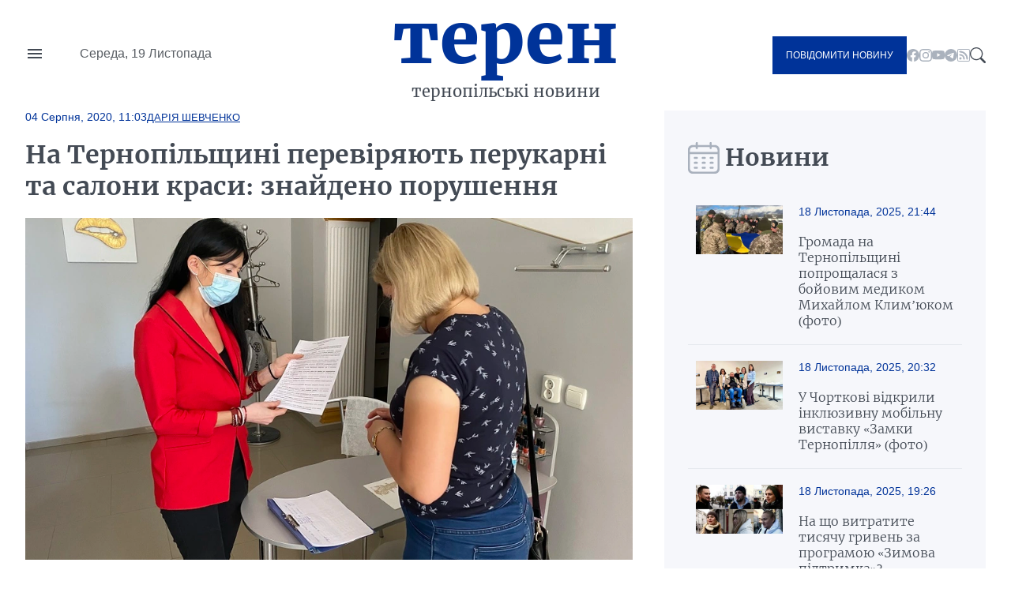

--- FILE ---
content_type: text/html; charset=UTF-8
request_url: https://teren.in.ua/news/na-ternopilshhyni-pereviryayut-perukarni-ta-salony-krasy-znajdeno-porushennya_301580.html
body_size: 15644
content:
<!DOCTYPE html>
<html lang="uk">
<head>
    <meta charset="UTF-8">
    <meta http-equiv="X-UA-Compatible" content="IE=edge">
    <meta name="viewport" content="width=device-width, initial-scale=1.0">

    <title>На Тернопільщині перевіряють перукарні та салони краси: знайдено порушення — Терен</title>
<meta name="description" content="">
<link rel="canonical" href="https://teren.in.ua/news/na-ternopilshhyni-pereviryayut-perukarni-ta-salony-krasy-znajdeno-porushennya_301580.html" />
<link rel="amphtml" href="https://teren.in.ua/amp/na-ternopilshhyni-pereviryayut-perukarni-ta-salony-krasy-znajdeno-porushennya_301580.html" />
<meta name="generator" content="chaker's News Engine (ova.in.ua)" />
<meta property="og:title" content="На Тернопільщині перевіряють перукарні та салони краси: знайдено порушення" />
<meta property="og:type" content="article" />
<meta property="og:url" content="https://teren.in.ua/news/na-ternopilshhyni-pereviryayut-perukarni-ta-salony-krasy-znajdeno-porushennya_301580.html" />
<meta property="og:image" content="https://teren.in.ua/uploads/media/e3/8f/e38ff980d184881eea6448c7cb99dda6_orig.jpg" />
<meta property="og:description" content="&nbsp;" />
<meta property="og:locale" content="uk_UA" />
<meta property="og:site_name" content="Терен" />

    <script type="application/ld+json">{"@context":"https:\/\/schema.org","@type":"NewsArticle","name":"На Тернопільщині перевіряють перукарні та салони краси: знайдено порушення","headline":"На Тернопільщині перевіряють перукарні та салони краси: знайдено порушення","mainEntityOfPage":{"@type":"WebPage","url":"\/news\/na-ternopilshhyni-pereviryayut-perukarni-ta-salony-krasy-znajdeno-porushennya_301580.html"},"image":{"@type":"ImageObject","url":"https:\/\/teren.in.ua\/uploads\/media\/e3\/8f\/e38ff980d184881eea6448c7cb99dda6_orig.jpg","width":1024,"height":768},"author":{"@type":"Person","name":"Дарія Шевченко","memberOf":{"@type":"NewsMediaOrganization","name":"Терен","logo":"https:\/\/teren.in.ua\/tpl\/images\/logo.png","diversityPolicy":{"@type":"WebPage","url":"https:\/\/teren.in.ua\/page\/redakcijna-politika\/"},"ethicsPolicy":{"@type":"WebPage","url":"https:\/\/teren.in.ua\/page\/redakcijna-politika\/"},"unnamedSourcesPolicy":{"@type":"WebPage","url":"https:\/\/teren.in.ua\/page\/redakcijna-politika\/"},"address":{"@type":"PostalAddress","addressCountry":"UA","addressRegion":"Lviv region","email":"admin@teren.in.ua"}},"url":"https:\/\/teren.in.ua\/","jobTitle":"Журналістка"},"datePublished":"2020-08-04 11:03:32","dateModified":"2025-11-16T13:00:05+02:00","publisher":{"@type":"NewsMediaOrganization","name":"Терен","logo":"https:\/\/teren.in.ua\/tpl\/images\/logo.png","diversityPolicy":{"@type":"WebPage","url":"https:\/\/teren.in.ua\/page\/redakcijna-politika\/"},"ethicsPolicy":{"@type":"WebPage","url":"https:\/\/teren.in.ua\/page\/redakcijna-politika\/"},"unnamedSourcesPolicy":{"@type":"WebPage","url":"https:\/\/teren.in.ua\/page\/redakcijna-politika\/"},"address":{"@type":"PostalAddress","addressCountry":"UA","addressRegion":"Lviv region","email":"admin@teren.in.ua"}}}</script>
    <link rel="apple-touch-icon" sizes="76x76" href="/tpl/images/icons/apple-touch-icon.png">
    <link rel="icon" type="image/png" sizes="32x32" href="/tpl/images/icons/favicon-32x32.png">
    <link rel="icon" type="image/png" sizes="16x16" href="/tpl/images/icons/favicon-16x16.png">
    <link rel="manifest" href="/tpl/images/icons/site.webmanifest">
    <link rel="mask-icon" href="/tpl/images/icons/safari-pinned-tab.svg" color="#5bbad5">
    <link rel="shortcut icon" href="/tpl/images/icons/favicon.ico?v=teren">
    <meta name="msapplication-TileColor" content="#da532c">
    <meta name="msapplication-config" content="/tpl/images/icons/browserconfig.xml">
    <meta name="theme-color" content="#ffffff">


    
<script>
            document.addEventListener('DOMContentLoaded', () => {
                setTimeout(initGTM, 3500);
            });
            document.addEventListener('scroll', initGTMOnEvent);
            document.addEventListener('mousemove', initGTMOnEvent);
            document.addEventListener('touchstart', initGTMOnEvent);
            function initGTMOnEvent(event) {
                initGTM();
                event.currentTarget.removeEventListener(event.type, initGTMOnEvent); // remove the event listener that got triggered
            }
            function gtag(){dataLayer.push(arguments);}
            function initGTM() {
                if (window.gtmDidInit) {
                    return false;
                }
                window.gtmDidInit = true; // flag to ensure script does not get added to DOM more than once.
                const script = document.createElement('script');
                script.type = 'text/javascript';
                script.async = true;
                script.onload = () => {
                    gtag('js', new Date());
                    gtag('config', 'G-05GQ2QHZTS');
                }; // this part ensures PageViews is always tracked
                script.src = 'https://www.googletagmanager.com/gtag/js?id=G-05GQ2QHZTS';
                document.head.appendChild(script);
            }
        </script>
    

    
    
                
    <link rel="preconnect" href="https://fonts.googleapis.com/" />
    <link rel="preconnect" href="https://fonts.gstatic.com/" />
    <link rel="preconnect" href="https://fonts.gstatic.com/" crossorigin />
                <style>
                @font-face{font-display:swap;font-family:Merriweather;font-style:normal;font-weight:300;src:url(/tpl/duncan/dist/fonts/vendor/@fontsource/merriweather/files/merriweather-cyrillic-300-normal.woff2?89a6218d70e91fd739514c7cab06392d) format("woff2"),url(/tpl/duncan/dist/fonts/vendor/@fontsource/merriweather/files/merriweather-cyrillic-300-normal.woff?762b4b49a623152b0b8569169d99f743) format("woff")}
@font-face{font-display:swap;font-family:Merriweather;font-style:italic;font-weight:300;src:url(/tpl/duncan/dist/fonts/vendor/@fontsource/merriweather/files/merriweather-cyrillic-300-italic.woff2?2bef72dbaebc87b27fabb33ecd2da2c3) format("woff2"),url(/tpl/duncan/dist/fonts/vendor/@fontsource/merriweather/files/merriweather-cyrillic-300-italic.woff?0fd56132f985548a4782b802c735f2e2) format("woff")}
@font-face{font-display:swap;font-family:Merriweather;font-style:normal;font-weight:400;src:url(/tpl/duncan/dist/fonts/vendor/@fontsource/merriweather/files/merriweather-cyrillic-400-normal.woff2?fde0b55efc50742fb57fbebbb11c572f) format("woff2"),url(/tpl/duncan/dist/fonts/vendor/@fontsource/merriweather/files/merriweather-cyrillic-400-normal.woff?dea686775dd7eb521743e41240e3c23e) format("woff")}
@font-face{font-display:swap;font-family:Merriweather;font-style:italic;font-weight:400;src:url(/tpl/duncan/dist/fonts/vendor/@fontsource/merriweather/files/merriweather-cyrillic-400-italic.woff2?257bb73fd3be53929f4e406c6d35cddd) format("woff2"),url(/tpl/duncan/dist/fonts/vendor/@fontsource/merriweather/files/merriweather-cyrillic-400-italic.woff?aa8130713445c92761f6ddfa6ffcec24) format("woff")}
@font-face{font-display:swap;font-family:Merriweather;font-style:normal;font-weight:700;src:url(/tpl/duncan/dist/fonts/vendor/@fontsource/merriweather/files/merriweather-cyrillic-700-normal.woff2?ac43a680815dbe80c2a43096ae30e43b) format("woff2"),url(/tpl/duncan/dist/fonts/vendor/@fontsource/merriweather/files/merriweather-cyrillic-700-normal.woff?7aea1fbf52c227e355425697008b5166) format("woff")}
@font-face{font-display:swap;font-family:Merriweather;font-style:italic;font-weight:700;src:url(/tpl/duncan/dist/fonts/vendor/@fontsource/merriweather/files/merriweather-cyrillic-700-italic.woff2?cef4bcea8935180be92ff6d356212d0b) format("woff2"),url(/tpl/duncan/dist/fonts/vendor/@fontsource/merriweather/files/merriweather-cyrillic-700-italic.woff?278233a992295fbbaac37cc488b2d0c2) format("woff")}
@font-face{font-display:swap;font-family:Merriweather;font-style:normal;font-weight:900;src:url(/tpl/duncan/dist/fonts/vendor/@fontsource/merriweather/files/merriweather-cyrillic-900-normal.woff2?c7ac02a1c03028a6c9f676b8459ccb1f) format("woff2"),url(/tpl/duncan/dist/fonts/vendor/@fontsource/merriweather/files/merriweather-cyrillic-900-normal.woff?47d442c089ef6fa414a161432bb7bc77) format("woff")}
@font-face{font-display:swap;font-family:Merriweather;font-style:italic;font-weight:900;src:url(/tpl/duncan/dist/fonts/vendor/@fontsource/merriweather/files/merriweather-cyrillic-900-italic.woff2?100fa44d312e8d4494bc34facfadf277) format("woff2"),url(/tpl/duncan/dist/fonts/vendor/@fontsource/merriweather/files/merriweather-cyrillic-900-italic.woff?8a601d3f5198caa06839e5f4879b815f) format("woff")}
*{box-sizing:border-box;margin:0;padding:0}body,html{font-family:-apple-system,BlinkMacSystemFont,Segoe UI,Roboto,Oxygen,Ubuntu,Cantarell,Open Sans,Helvetica Neue,sans-serif;font-size:16px;font-weight:400;height:100%}:root{--cyan:#039;--gray:#434a54;--white:#fff;--light:#aab2bd;--black:#000;--yellow:#ffae00;--green:#3ea72d;--darkgreen:#247817;--red:#900;--darkgray:#6a6a6a;--violet:violet;--bg-gray:#f6f7fb;--gap:40px;--border:#e6e9ee;--aside:#656d78;--time:#595e64;--fb:#515eb3;--tw:#6ab8ff;--tg:#389ce9;--social:#f6f7f8}@media (max-width:776px){:root{--gap:20px}}a{color:var(--cyan);text-decoration:underline}.wrapper{margin:auto;width:1400px}@media (max-width:1440px){.wrapper{width:95%}}.mobile{display:none!important}.desktop{display:block!important}@media (max-width:996px){.mobile{display:block!important}.desktop{display:none!important}}.bg-gray{background:var(--bg-gray)}::-moz-placeholder{font-family:inherit!important;font-size:14px}::placeholder{font-family:inherit!important;font-size:14px}#header{align-items:center;display:grid;grid-template-columns:1fr auto 1fr;min-height:140px}@media (max-width:996px){#header{min-height:100px}}#header-left{display:grid;gap:45px;grid-template-columns:24px 1fr}#nav-button{background-image:url("data:image/svg+xml;charset=utf-8,%3Csvg xmlns='http://www.w3.org/2000/svg' viewBox='0 0 24 24' fill='%23434a54'%3E%3Cpath d='M0 0h24v24H0z' fill='none'/%3E%3Cpath d='M3 18h18v-2H3v2zm0-5h18v-2H3v2zm0-7v2h18V6H3z'/%3E%3C/svg%3E");background-repeat:no-repeat;background-size:cover;height:24px;margin-top:-4px;width:24px}#header-left time{color:var(--time);display:block;line-height:1;white-space:nowrap}#logo{color:var(--cyan);font-family:Merriweather,serif;font-size:90px;font-weight:900;text-align:center;text-transform:lowercase}@media (max-width:996px){#logo{font-size:40px;line-height:.4}}#logo a{color:var(--cyan);display:block;line-height:1;margin:-10px 0 10px;text-decoration:none}#logo span{color:var(--gray);display:block;font-size:20px;font-weight:400}@media (max-width:996px){#logo span{font-size:14px}}#header-right{align-items:center;display:flex;gap:24px;justify-content:flex-end}.send-post{background:var(--cyan);color:var(--white)!important;display:inline-block!important;font-size:12px;padding:17px!important;text-decoration:none;text-transform:uppercase}@media (max-width:996px){.send-post{align-items:center;display:flex;height:50px;justify-content:center;padding:0;position:relative;width:50px}.send-post span{display:none}.send-post:before{background:url("[data-uri]");content:"";display:block;height:25px;left:calc(50% - 14px);position:absolute;top:calc(50% - 12px);width:28px}}#search-button{background-image:url("data:image/svg+xml;charset=utf-8,%3Csvg xmlns='http://www.w3.org/2000/svg' fill='%23434a54' viewBox='0 0 16 16'%3E%3Cpath d='M11.742 10.344a6.5 6.5 0 1 0-1.397 1.398h-.001c.03.04.062.078.098.115l3.85 3.85a1 1 0 0 0 1.415-1.414l-3.85-3.85a1.007 1.007 0 0 0-.115-.1zM12 6.5a5.5 5.5 0 1 1-11 0 5.5 5.5 0 0 1 11 0z'/%3E%3C/svg%3E");display:block;height:20px;width:20px}#nav{background:var(--white);height:100vh;left:-350px;padding:60px 40px;position:fixed;top:0;transform:translateX(0);width:350px;z-index:4}@media (max-width:996px){#nav{height:auto;left:-100%;padding:20px 40px;position:absolute;top:100px;width:100%}}#nav a,#nav li,#nav ul{display:block}#nav a{color:var(--gray);font-family:Merriweather,serif;padding:5px 0;text-decoration:none}#nav a.active{color:var(--cyan)!important}#nav hr{border:none;border-top:1px solid var(--light);margin:10px 0}#nav aside{align-items:center;display:flex;flex-flow:column;gap:20px;justify-content:center;padding:30px 0}#nav aside a[href^=tel]{color:var(--black);font-size:24px;font-weight:700}@media (max-width:400px){#nav aside a[href^=tel]{font-size:18px}}#nav aside a[href^=mailto]{color:var(--cyan);font-size:14px}#nav form{display:block;position:relative}#nav form input[type=search]{border:1px solid transparent;outline:none;padding:10px 25px 10px 10px}#nav form button{background:transparent;border:none;position:absolute;right:5px;top:calc(50% - 10px);z-index:1}#nav form button svg{fill:var(--gray);height:20px;width:20px}@media (max-width:996px){#nav aside .send-post{align-items:center;display:flex;height:auto;justify-content:center;padding:17px!important;position:static;width:auto}#nav aside .send-post span{display:inline-block}#nav aside .send-post:before{display:none}}#send-post{background:var(--white);height:100vh;padding:60px 40px;position:fixed;right:-350px;top:0;transform:translateX(0);width:350px;z-index:4}@media (max-width:996px){#send-post{padding:20px 40px;right:calc(-100% - 80px);top:100px;width:100%}}#send-post form{display:block;margin-top:calc(var(--gap)*2);position:relative}#send-post form input[type=email],#send-post form input[type=text],#send-post form textarea{border:1px solid var(--light);font-family:inherit;font-size:14px;margin:0 0 calc(var(--gap)/2);outline:none;padding:10px 25px 10px 10px;width:100%}#send-post form textarea{height:120px;max-height:300px;min-height:80px;resize:vertical}#send-post form button{background:var(--cyan);border:none;color:var(--white);display:block;font-family:inherit;font-size:12px;outline:none;padding:17px;text-decoration:none;text-transform:uppercase;width:100%}ul.social{display:inline-flex!important;gap:22px}@media (max-width:996px){ul.social{display:none!important}}ul.social li{display:inline-block!important}ul.social li a{display:block;height:16px;text-decoration:none;width:16px}ul.social .facebook{background-image:url("data:image/svg+xml;charset=utf-8,%3Csvg xmlns='http://www.w3.org/2000/svg' fill='%23aab2bd' viewBox='0 0 16 16'%3E%3Cpath d='M16 8.049c0-4.446-3.582-8.05-8-8.05C3.58 0-.002 3.603-.002 8.05c0 4.017 2.926 7.347 6.75 7.951v-5.625h-2.03V8.05H6.75V6.275c0-2.017 1.195-3.131 3.022-3.131.876 0 1.791.157 1.791.157v1.98h-1.009c-.993 0-1.303.621-1.303 1.258v1.51h2.218l-.354 2.326H9.25V16c3.824-.604 6.75-3.934 6.75-7.951z'/%3E%3C/svg%3E")}ul.social .youtube{background-image:url("data:image/svg+xml;charset=utf-8,%3Csvg xmlns='http://www.w3.org/2000/svg' fill='%23aab2bd' viewBox='0 0 16 16'%3E%3Cpath d='M8.051 1.999h.089c.822.003 4.987.033 6.11.335a2.01 2.01 0 0 1 1.415 1.42c.101.38.172.883.22 1.402l.01.104.022.26.008.104c.065.914.073 1.77.074 1.957v.075c-.001.194-.01 1.108-.082 2.06l-.008.105-.009.104c-.05.572-.124 1.14-.235 1.558a2.007 2.007 0 0 1-1.415 1.42c-1.16.312-5.569.334-6.18.335h-.142c-.309 0-1.587-.006-2.927-.052l-.17-.006-.087-.004-.171-.007-.171-.007c-1.11-.049-2.167-.128-2.654-.26a2.007 2.007 0 0 1-1.415-1.419c-.111-.417-.185-.986-.235-1.558L.09 9.82l-.008-.104A31.4 31.4 0 0 1 0 7.68v-.123c.002-.215.01-.958.064-1.778l.007-.103.003-.052.008-.104.022-.26.01-.104c.048-.519.119-1.023.22-1.402a2.007 2.007 0 0 1 1.415-1.42c.487-.13 1.544-.21 2.654-.26l.17-.007.172-.006.086-.003.171-.007A99.788 99.788 0 0 1 7.858 2h.193zM6.4 5.209v4.818l4.157-2.408L6.4 5.209z'/%3E%3C/svg%3E")}ul.social .rss{background-image:url("data:image/svg+xml;charset=utf-8,%3Csvg xmlns='http://www.w3.org/2000/svg' fill='%23aab2bd' viewBox='0 0 16 16'%3E%3Cpath d='M14 1a1 1 0 0 1 1 1v12a1 1 0 0 1-1 1H2a1 1 0 0 1-1-1V2a1 1 0 0 1 1-1h12zM2 0a2 2 0 0 0-2 2v12a2 2 0 0 0 2 2h12a2 2 0 0 0 2-2V2a2 2 0 0 0-2-2H2z'/%3E%3Cpath d='M5.5 12a1.5 1.5 0 1 1-3 0 1.5 1.5 0 0 1 3 0zm-3-8.5a1 1 0 0 1 1-1c5.523 0 10 4.477 10 10a1 1 0 1 1-2 0 8 8 0 0 0-8-8 1 1 0 0 1-1-1zm0 4a1 1 0 0 1 1-1 6 6 0 0 1 6 6 1 1 0 1 1-2 0 4 4 0 0 0-4-4 1 1 0 0 1-1-1z'/%3E%3C/svg%3E")}ul.social .telegram{background-image:url("data:image/svg+xml;charset=utf-8,%3Csvg xmlns='http://www.w3.org/2000/svg' fill='%23aab2bd' viewBox='0 0 16 16'%3E%3Cpath d='M16 8A8 8 0 1 1 0 8a8 8 0 0 1 16 0zM8.287 5.906c-.778.324-2.334.994-4.666 2.01-.378.15-.577.298-.595.442-.03.243.275.339.69.47l.175.055c.408.133.958.288 1.243.294.26.006.549-.1.868-.32 2.179-1.471 3.304-2.214 3.374-2.23.05-.012.12-.026.166.016.047.041.042.12.037.141-.03.129-1.227 1.241-1.846 1.817-.193.18-.33.307-.358.336a8.154 8.154 0 0 1-.188.186c-.38.366-.664.64.015 1.088.327.216.589.393.85.571.284.194.568.387.936.629.093.06.183.125.27.187.331.236.63.448.997.414.214-.02.435-.22.547-.82.265-1.417.786-4.486.906-5.751a1.426 1.426 0 0 0-.013-.315.337.337 0 0 0-.114-.217.526.526 0 0 0-.31-.093c-.3.005-.763.166-2.984 1.09z'/%3E%3C/svg%3E")}.title{color:var(--gray);display:grid;font-family:Merriweather,serif;font-size:30px;font-weight:600;gap:15px;grid-template-columns:32px 1fr;height:40px;margin:0 0 20px}@media (max-width:776px){.title{align-items:center;font-size:21px}}.title:before{align-self:center;background-repeat:no-repeat!important;background-size:cover!important;content:"";display:inline-block;height:40px;width:33px}.title.calendar:before{background:url("[data-uri]");width:40px}.service{align-items:center;display:flex;flex-wrap:wrap;gap:calc(var(--gap)/4);margin:0 0 calc(var(--gap)/2)}.service,.service time{position:static!important}.service time{background:transparent!important;display:block;font-size:14px;font-weight:400!important;margin:0!important;padding:0!important}.service a{display:block;font-size:13px;position:relative;text-transform:uppercase}#content .service a{color:var(--cyan)!important}.article{position:relative}.article time{color:var(--time);display:block;font-size:14px;margin:20px 0}.article h1 a{color:var(--gray);display:block;font-family:Merriweather,serif;text-decoration:none}img{height:auto;max-width:100%;vertical-align:middle}.picture,picture img,picture source{height:auto;width:100%}.picture{display:block;overflow:hidden;padding-top:56.25%;position:relative}.picture picture{bottom:0;display:block;left:0;max-height:100%;position:absolute;right:0;top:0;width:100%}.picture picture img{height:100%!important;-o-object-fit:cover;object-fit:cover;width:100%!important}.article-2-1 .article:first-of-type{grid-area:hot-1}.article-2-1 .article:nth-of-type(2){grid-area:hot-2}.article-2-1 .article:nth-of-type(3){grid-area:hot-3}#page{display:grid;gap:var(--gap);grid-template-columns:2fr 1fr}@media (max-width:996px){#page{grid-template-columns:1fr}}#content{color:var(--gray);display:grid;gap:var(--gap);grid-template-areas:"content-header content-header" "content-aside content-main";grid-template-columns:160px 1fr;grid-template-rows:auto 1fr}@media (max-width:996px){#content{display:block}}#content header{grid-area:content-header}#content header time{color:var(--cyan);font-size:14px;font-weight:700}#content header h1{color:var(--gray);font-family:Merriweather,serif;margin:20px 0}@media (max-width:996px){#content header h1{font-size:22px;margin:15px 0}}#content header p{line-height:1.5;margin:0 0 28px}#content aside{grid-area:content-aside}@media (max-width:996px){#content aside{grid-area:initial}}#content aside h1{color:var(--gray);font-family:Merriweather,serif;font-size:21px;font-weight:700}@media (max-width:996px){#content aside h1{display:none}}#content main{grid-area:content-main}#content main p{font-weight:400;line-height:1.5;margin:0 0 calc(var(--gap)/4*3)}@media (max-width:996px){#content .picture{margin:calc(var(--gap)/4*3) 0}}#page>aside{align-self:flex-start;padding:var(--gap) 30px 0}@media (max-width:996px){#page>aside{margin:0 -2.5%}}#page>aside .article{background:var(--white);border-top:1px solid var(--border);display:grid;gap:calc(var(--gap)/2);grid-template-columns:110px 1fr;padding:20px 10px}@media (max-width:996px){#page>aside .article{padding:20px 0}}#page>aside .article{background:var(--bg-gray)}#page>aside .article:first-of-type{border-top:none}#page>aside .article .picture{align-self:flex-start}#page>aside .article-data time{color:var(--cyan);display:block;margin:0 0 20px}#page>aside .article-data h1 a{color:var(--gray);font-size:16px;font-weight:300;text-decoration:none}#footer-logo{grid-area:footer-logo}#footer-content{color:var(--time);font-size:14px;grid-area:footer-content}#footer-contact{grid-area:footer-contact;text-align:center}#copy{color:var(--cyan);font-size:16px;grid-area:copy;padding:0 0 35px;text-align:center}.share-buttons{display:flex;flex-wrap:wrap;gap:0 calc(var(--gap)/2)}.share-buttons a{align-items:center;background:var(--social);border-radius:20px;display:flex;font-weight:600;gap:15px;height:40px;margin:0 0 20px;text-decoration:none;width:100px}.share-buttons a:before{background-position:50% 50%!important;background-repeat:no-repeat!important;background-size:18px 18px!important;border-radius:20px;content:"";display:block;height:40px;width:40px}.share-buttons a.facebook:before{background:var(--fb);background-image:url("data:image/svg+xml;charset=utf-8,%3Csvg xmlns='http://www.w3.org/2000/svg' fill='%23fff' viewBox='0 0 20 20'%3E%3Cpath d='M11 10h2.6l.4-3h-3V5.3c0-.9.2-1.5 1.5-1.5H14V1.1c-.3 0-1-.1-2.1-.1C9.6 1 8 2.4 8 5v2H5.5v3H8v8h3v-8z'/%3E%3C/svg%3E")}.share-buttons a.twitter:before{background:var(--tw);background-image:url("data:image/svg+xml;charset=utf-8,%3Csvg xmlns='http://www.w3.org/2000/svg' fill='%23fff' viewBox='0 0 20 20'%3E%3Cpath d='M19 4.74a7.587 7.587 0 0 1-2.119.58 3.715 3.715 0 0 0 1.622-2.04 7.331 7.331 0 0 1-2.344.89A3.682 3.682 0 0 0 13.464 3a3.698 3.698 0 0 0-3.596 4.539 10.482 10.482 0 0 1-7.614-3.86c-.318.54-.5 1.181-.5 1.86 0 1.281.651 2.411 1.643 3.071a3.654 3.654 0 0 1-1.674-.461v.04a3.71 3.71 0 0 0 2.963 3.631 4.083 4.083 0 0 1-1.668.06 3.701 3.701 0 0 0 3.451 2.569 7.467 7.467 0 0 1-4.587 1.57 6.44 6.44 0 0 1-.882-.05 10.439 10.439 0 0 0 5.662 1.66c6.792 0 10.508-5.629 10.508-10.5 0-.16-.004-.32-.013-.48A7.533 7.533 0 0 0 19 4.74'/%3E%3C/svg%3E")}.share-buttons a.telegram:before{background:var(--tg);background-image:url("data:image/svg+xml;charset=utf-8,%3Csvg xmlns='http://www.w3.org/2000/svg' fill='%23fff' viewBox='0 0 300 300'%3E%3Cpath d='m5.299 144.645 69.126 25.8 26.756 86.047c1.712 5.511 8.451 7.548 12.924 3.891l38.532-31.412a11.496 11.496 0 0 1 14.013-.391l69.498 50.457c4.785 3.478 11.564.856 12.764-4.926L299.823 29.22c1.31-6.316-4.896-11.585-10.91-9.259L5.218 129.402c-7.001 2.7-6.94 12.612.081 15.243zm91.57 12.066 135.098-83.207c2.428-1.491 4.926 1.792 2.841 3.726L123.313 180.87a23.112 23.112 0 0 0-7.163 13.829l-3.798 28.146c-.503 3.758-5.782 4.131-6.819.494l-14.607-51.325c-1.673-5.854.765-12.107 5.943-15.303z'/%3E%3C/svg%3E")}.share-buttons a span{color:var(--cyan);display:none;font-family:Merriweather,serif;font-size:16px}.share-buttons a span:after{content:"+";display:inline-block;margin:0 0 0 5px}#mobile-panel{background:var(--cyan);bottom:0;display:none;height:75px;left:0;position:fixed;width:100%;z-index:2}@media (max-width:996px){#mobile-panel{align-items:center;display:flex}}@media (max-width:540px){#mobile-panel{align-items:flex-start}}#mobile-panel li{display:block;width:20%}@media (max-width:540px){#mobile-panel li{padding:10px 0 0}}#mobile-panel a{align-items:center;color:var(--light);display:flex;flex-flow:column;font-size:10px;gap:10px;justify-content:flex-start;text-align:center;text-decoration:none;text-transform:uppercase}#mobile-panel a:before{background-repeat:no-repeat!important;content:"";display:block;min-height:25px}#nav-home a:before{background:url("[data-uri]");height:21px;width:25px}#nav-search a:before{background:url("[data-uri]");height:21px;width:21px}#nav-menu a:before{background:url("[data-uri]");height:18px;width:24px}#nav-news a:before{background:url("[data-uri]");height:24px;width:24px}#nav-send a:before{background:url("[data-uri]");height:25px;width:28px}

            </style>
        <link rel="preload" href="/tpl/duncan/dist/style.css?v1664361540" as="style" onload="this.onload=null;this.rel='stylesheet'">
    
    <style>
        [style*="--aspect-ratio"] > :first-child
        {
            width: 100%;
        }

        [style*="--aspect-ratio"] > img
        {
            height: auto;
        }

        @supports (--custom:property)
        {
            [style*="--aspect-ratio"]
            {
                position: relative;
            }

            [style*="--aspect-ratio"]::before
            {
                content: '';
                display: block;
                padding-bottom: calc(100% / (var(--aspect-ratio)));
            }

            [style*="--aspect-ratio"] > :first-child
            {
                position: absolute;
                top: 0;
                left: 0;
                height: 100%;
            }
        }

        .video-link
        {
            background-size: cover;
            background-position: center;
            cursor: pointer;
        }

        .video-link.video-open-inline-rendered::after
        {
            display: none;
        }

        .video-link::after
        {
            content: '';
            display: inline-block;
            background-image: url("data:image/svg+xml, %3Csvg viewBox='0 -77 512.00213 512' xmlns='http://www.w3.org/2000/svg'%3E%3Cpath d='m501.453125 56.09375c-5.902344-21.933594-23.195313-39.222656-45.125-45.128906-40.066406-10.964844-200.332031-10.964844-200.332031-10.964844s-160.261719 0-200.328125 10.546875c-21.507813 5.902344-39.222657 23.617187-45.125 45.546875-10.542969 40.0625-10.542969 123.148438-10.542969 123.148438s0 83.503906 10.542969 123.148437c5.90625 21.929687 23.195312 39.222656 45.128906 45.128906 40.484375 10.964844 200.328125 10.964844 200.328125 10.964844s160.261719 0 200.328125-10.546875c21.933594-5.902344 39.222656-23.195312 45.128906-45.125 10.542969-40.066406 10.542969-123.148438 10.542969-123.148438s.421875-83.507812-10.546875-123.570312zm0 0' fill='%23f00'/%3E%3Cpath d='m204.96875 256 133.269531-76.757812-133.269531-76.757813zm0 0' fill='%23fff'/%3E%3C/svg%3E");
            width: 64px;
            height: 64px;
            position: absolute;
            z-index: 2;
            transition: .5s;
            top: calc(50% - 32px);
            left: calc(50% - 32px);
        }

        .video-link:hover::after
        {
            background-image: url("data:image/svg+xml, %3Csvg viewBox='0 -77 512.00213 512' xmlns='http://www.w3.org/2000/svg'%3E%3Cpath d='m501.453125 56.09375c-5.902344-21.933594-23.195313-39.222656-45.125-45.128906-40.066406-10.964844-200.332031-10.964844-200.332031-10.964844s-160.261719 0-200.328125 10.546875c-21.507813 5.902344-39.222657 23.617187-45.125 45.546875-10.542969 40.0625-10.542969 123.148438-10.542969 123.148438s0 83.503906 10.542969 123.148437c5.90625 21.929687 23.195312 39.222656 45.128906 45.128906 40.484375 10.964844 200.328125 10.964844 200.328125 10.964844s160.261719 0 200.328125-10.546875c21.933594-5.902344 39.222656-23.195312 45.128906-45.125 10.542969-40.066406 10.542969-123.148438 10.542969-123.148438s.421875-83.507812-10.546875-123.570312zm0 0' fill='%23fff'/%3E%3Cpath d='m204.96875 256 133.269531-76.757812-133.269531-76.757813zm0 0' fill='%23f00'/%3E%3C/svg%3E");
        }
    </style>

</head>
<body>

<nav id="nav">
    <ul>
        <li><a href="/category/important/">Важливо</a></li><li><a href="/category/misto/">Місто</a></li><li><a href="/flag/people/">Люди</a></li><li><a href="/category/war/">Війна</a></li><li><a href="/category/society/">Суспільство</a></li><li><a href="/category/economy/">Гроші</a></li><li><a href="/category/criminal/">Кримінал</a></li><li><a href="/category/emergencies/">Надзвичайні події</a></li><li><a href="/category/health/">Здоров'я</a></li><li><a href="/category/osvita/">Освіта</a></li><li><a href="/category/dovkillya/">Довкілля</a></li><li><a href="/category/agro/">Агро</a></li><li><a href="/category/kultura/">Культура</a></li><li><a href="/category/sport/">Спорт</a></li><li><a href="/category/polytics/">Політика</a></li><li><a href="/category/pogoda/">Погода</a></li><li><a href="/category/dumka-ternopolyan/">Думка тернополян</a></li><li><a href="/flag/topinfo/">Цікаво</a></li><li><a href="/category/socmerezhi/">Соцмережі</a></li><li><a href="/category/partnerski-proekty/">Реклама</a></li>
        <li class="hr"></li>
        <li><a href="/page/pro-nas/">Про нас</a></li><li><a href="/page/rozmisenna-reklami/">Розміщення реклами</a></li><li><a href="/archive/">Архів новин</a></li>
    </ul>

    <aside>

        <form action="/search.php">
            <input type="search" name="q" placeholder="Шукати" id="nav-search-input" aria-label="Пошукова фраза">
            <button aria-label="Пошук">
                <svg viewBox='0 0 16 16'><path d='M11.742 10.344a6.5 6.5 0 1 0-1.397 1.398h-.001c.03.04.062.078.098.115l3.85 3.85a1 1 0 0 0 1.415-1.414l-3.85-3.85a1.007 1.007 0 0 0-.115-.1zM12 6.5a5.5 5.5 0 1 1-11 0 5.5 5.5 0 0 1 11 0z'/></svg>
            </button>
        </form>

        <div class="send-post">
            <span>Повідомити новину</span>
        </div>

        <a href="tel:+380684276800" title="Дзвінок">+380684276800</a>

        <a href="mailto://office@teren.in.ua" title="Надіслати імейл">office@teren.in.ua</a>

        <ul class="social">
    <li><a href="https://www.facebook.com/teren.in.ua" class="facebook" title="facebook"></a></li>
    <li><a href="https://www.instagram.com/teren_news/" class="instagram" title="instagram"></a></li>
    <li><a href="https://www.youtube.com/c/%D0%A2%D0%B5%D1%80%D0%BD%D0%BE%D0%BF%D1%96%D0%BB%D1%8C%D1%81%D1%8C%D0%BA%D1%96%D0%B5%D0%BA%D1%81%D0%BF%D1%80%D0%B5%D1%81%D0%BD%D0%BE%D0%B2%D0%B8%D0%BD%D0%B8%D0%A2%D0%95%D0%A0%D0%95%D0%9D" class="youtube" title="youtube"></a></li>
    <li><a href="https://t.me/+jwp4d5TI4101ODc6" class="telegram" title="telegram"></a></li>
    <li><a href="/rss/news.rss" class="rss" title="rss"></a></li>
</ul>
    </aside>

</nav>
<!-- Випадачка -->

<div id="send-post">
    <form action="/contact.php?act=send" method="post">
        <input type="text" name="name" placeholder="Ім'я" aria-label="Прізвище та Ім'я">
        <input type="email" name="ymail" placeholder="Телефон" aria-label="Телефон">
        <textarea placeholder="Новина" name="message" aria-label="Дані" required minlength="10"></textarea>
        <input type="email" name="email" placeholder="Телефон" aria-label="Телефон">
        <script>document.querySelector('[name="email"]').style.display = 'none'</script>


        <button>Надіслати</button>
    </form>
</div>
<!-- Випадачка справа (надіслати новину) -->

<div class="wrapper">
    <header id="header">

        <div id="header-left">
            <div id="nav-button" class="desktop"></div>
            <time class="desktop">Середа, 19 Листопада</time>
            <time class="mobile">Сер, 19 Лис</time>
        </div>
        <div id="logo">
            <a href="/" title="Терен: тернопільські новини">
                Терен
            </a>
            <span>тернопільські новини</span>
        </div>
        <div id="header-right">
            <div class="send-post">
                <span>Повідомити новину</span>
            </div>

            <ul class="social">
    <li><a href="https://www.facebook.com/teren.in.ua" class="facebook" title="facebook"></a></li>
    <li><a href="https://www.instagram.com/teren_news/" class="instagram" title="instagram"></a></li>
    <li><a href="https://www.youtube.com/c/%D0%A2%D0%B5%D1%80%D0%BD%D0%BE%D0%BF%D1%96%D0%BB%D1%8C%D1%81%D1%8C%D0%BA%D1%96%D0%B5%D0%BA%D1%81%D0%BF%D1%80%D0%B5%D1%81%D0%BD%D0%BE%D0%B2%D0%B8%D0%BD%D0%B8%D0%A2%D0%95%D0%A0%D0%95%D0%9D" class="youtube" title="youtube"></a></li>
    <li><a href="https://t.me/+jwp4d5TI4101ODc6" class="telegram" title="telegram"></a></li>
    <li><a href="/rss/news.rss" class="rss" title="rss"></a></li>
</ul>

            <div id="search-button" class="desktop"></div>
        </div>

    </header>
</div>
<!-- header -->
<!-- [BODY START] -->

<div class="wrapper">
    <div id="page">
        <div id="content">
            <header>
                <div class="service">

                <time datetime="2020-08-04 11:03">04 Серпня, 2020, 11:03</time>

                                    <a href="/author/daria-sevcenko_28">Дарія Шевченко</a>
                
                </div>

                <h1>На Тернопільщині перевіряють перукарні та салони краси: знайдено порушення</h1>

                
                                                            <div class="picture">
                            <picture><source srcset="/uploads/media/e3/8f/e38ff980d184881eea6448c7cb99dda6_w320.avif" media="(max-width: 370px)" type="image/avif" /><source srcset="/uploads/media/e3/8f/e38ff980d184881eea6448c7cb99dda6_w640.avif" media="(max-width: 690px)" type="image/avif" /><source srcset="/uploads/media/e3/8f/e38ff980d184881eea6448c7cb99dda6_w960.avif" media="(max-width: 1010px)" type="image/avif" /><source srcset="/uploads/media/e3/8f/e38ff980d184881eea6448c7cb99dda6_w320.webp" media="(max-width: 370px)" type="image/webp" /><source srcset="/uploads/media/e3/8f/e38ff980d184881eea6448c7cb99dda6_w640.webp" media="(max-width: 690px)" type="image/webp" /><source srcset="/uploads/media/e3/8f/e38ff980d184881eea6448c7cb99dda6_w960.webp" media="(max-width: 1010px)" type="image/webp" /><source srcset="/uploads/media/e3/8f/e38ff980d184881eea6448c7cb99dda6_w320.jpg" media="(max-width: 370px)" type="image/jpeg" /><source srcset="/uploads/media/e3/8f/e38ff980d184881eea6448c7cb99dda6_w640.jpg" media="(max-width: 690px)" type="image/jpeg" /><source srcset="/uploads/media/e3/8f/e38ff980d184881eea6448c7cb99dda6_w960.jpg" media="(max-width: 1010px)" type="image/jpeg" /><source srcset="/uploads/media/e3/8f/e38ff980d184881eea6448c7cb99dda6_w960.avif" type="image/avif" /><source srcset="/uploads/media/e3/8f/e38ff980d184881eea6448c7cb99dda6_w960.webp" type="image/webp" /><source srcset="/uploads/media/e3/8f/e38ff980d184881eea6448c7cb99dda6_w960.jpg" type="image/jpeg" /><img src="/uploads/media/e3/8f/e38ff980d184881eea6448c7cb99dda6_w960.jpg" alt="IMG-0728" data-thumb="/uploads/media/e3/8f/e38ff980d184881eea6448c7cb99dda6_orig_thumb.jpg"  data-width="1024" data-height="768" data-aspect-ratio="1.33"/></picture>
                        </div>
                                    
            </header>

            <aside>

                <div class="share-buttons" data-share_count="{&quot;facebook&quot;:0,&quot;twitter&quot;:0,&quot;telegram&quot;:0,&quot;viber&quot;:0}" data-news_id="301580">
                    <a href="#" class="facebook" data-share="facebook" title="share to facebook">
                        <span></span>
                    </a>
                    <a href="#" class="twitter" data-share="twitter" title="share to twitter">
                        <span></span>
                    </a>
                    <a href="#" class="telegram" data-share="telegram" title="share to telegram">
                        <span></span>
                    </a>
                </div>

                                    <h1>До теми</h1>
                    <ul>
                                                    <li><a href="/news/v-istoriyi-ternopilshhyny-5-4_301169.html">18 серпня в історії Тернопільщини</a></li>
                                                    <li><a href="/news/17-v-istoriyi-ternopilshhyny-5_301163.html">17 серпня в історії Тернопільщини</a></li>
                                                    <li><a href="/news/16-serpnya-v-istoriyi-ternopilshhyny-4_301158.html">16 серпня в історії Тернопільщини</a></li>
                                            </ul>
                
                <div class="ad" data-key="news-sidebar-left"></div>

            </aside>

            <main>
                <p style="text-align: justify;"><strong>Впродовж тижня фахівці Держпродспоживслужби здійснювали перевірку низки суб’єктів господарювання на дотримання карантинних умов. У кількох з них було виявлено порушення вимог.</strong></p>
<p style="text-align: justify;">Зокрема, працівники установи перевірили 152 заклади харчування, з них 30 – з порушеннями. На семи продовольчих ринках також виявили неузгодженості.</p>

<blockquote>
<p style="text-align: justify;"><em>- Обстежили 197 об’єктів торгівлі продовольчими товарами (окрім ринків). На 70-ти з них виявили порушення. Склали 32 протоколи та 61 припис. Також перевірили 145 об’єкти торгівлі непродовольчими товарами, на 30-ти з них зафіксували порушення. Видали 29 приписів, - йдеться у дописі.</em></p>
</blockquote>
<p style="text-align: justify;">Перукарні та салони краси також не залишили без уваги. Під час рейду було виявлено  порушення у 27 із 58 закладів.</p>
<p style="text-align: justify;"><strong><em>Фото з <span style="color: #000080;"><a href="https://dpss-te.gov.ua/golovni-novini/fahivtsi-derzhprodspozhivsluzhbi-na-ternopilshchini-25-go-po-31-lipnia-perevirili-152-zakladi-gromadskogo-harchuvannia?fbclid=IwAR0KJGjO8UZiYrzZd79SOPhcyzGMRWetvv0-Ul-UxUhROCpmw1g6tEEH_RA" target="_blank" rel="noopener">допису</a></span></em></strong></p>

                <img src="/register_view.php?ids=301580" alt="" style="width: 1px !important; height: 1px !important;" />

                                    <div class="tags">
                        <a href="/news/ternopilshhyna/" title="Тернопільщина">Тернопільщина</a><a href="/news/porushennya/" title="порушення">порушення</a><a href="/news/teren/" title="Терен">Терен</a><a href="/news/vymogy/" title="вимоги">вимоги</a><a href="/news/zaklady/" title="заклади">заклади</a><a href="/news/derzhprodspozhyvsluzhba/" title="Держпродспоживслужба">Держпродспоживслужба</a><a href="/news/sub-yekty-gospodaryuvannya/" title="суб’єкти господарювання">суб’єкти господарювання</a><a href="/news/dotrymannya/" title="дотримання">дотримання</a>                    </div>
                
                <div class="ad" style="margin-top: 10px" data-key="news1"></div>
            </main>
        </div>
        <!-- #content -->

        <aside class="bg-gray">
            <div class="title calendar">
                Новини
            </div>

                            <article class="article">
	<a href="/news/gromada-na-ternopilshchini-poproshchalasya-z-boyovim-medikom-mihaylom-klim-yukom-foto_412300.html" title="Громада на Тернопільщині попрощалася з бойовим медиком Михайлом Клим’юком (фото)">
		<div class="picture">
			 <picture><source srcset="/uploads/media/d8/be/d8bed59c7db4f9800c352db4cb215930_w320.avif" type="image/avif" /><source srcset="/uploads/media/d8/be/d8bed59c7db4f9800c352db4cb215930_w320.webp" type="image/webp" /><source srcset="/uploads/media/d8/be/d8bed59c7db4f9800c352db4cb215930_w320.jpg" type="image/jpeg" /><img src="/uploads/media/d8/be/d8bed59c7db4f9800c352db4cb215930_orig_thumb.jpg" alt="" loading="lazy" /></picture> 		</div>
	</a>

	<div class="article-data">
		<div class="service"><time datetime="2025-11-18 21:44">18 Листопада, 2025, 21:44</time></div>
		<h1><a href="/news/gromada-na-ternopilshchini-poproshchalasya-z-boyovim-medikom-mihaylom-klim-yukom-foto_412300.html">Громада на Тернопільщині попрощалася з бойовим медиком Михайлом Клим’юком (фото)</a></h1>
	</div>
</article>
                            <article class="article">
	<a href="/news/u-chortkovi-vidkrili-inklyuzivnu-mobilnu-vistavku-zamki-ternopillya-foto_412274.html" title="У Чорткові відкрили інклюзивну мобільну виставку «Замки Тернопілля» (фото)">
		<div class="picture">
			 <picture><source srcset="/uploads/media/fd/87/fd872a0f6c0b483481653243d63ac170_w320.avif" type="image/avif" /><source srcset="/uploads/media/fd/87/fd872a0f6c0b483481653243d63ac170_w320.webp" type="image/webp" /><source srcset="/uploads/media/fd/87/fd872a0f6c0b483481653243d63ac170_w320.jpg" type="image/jpeg" /><img src="/uploads/media/fd/87/fd872a0f6c0b483481653243d63ac170_orig_thumb.jpg" alt="" loading="lazy" /></picture> 		</div>
	</a>

	<div class="article-data">
		<div class="service"><time datetime="2025-11-18 20:32">18 Листопада, 2025, 20:32</time></div>
		<h1><a href="/news/u-chortkovi-vidkrili-inklyuzivnu-mobilnu-vistavku-zamki-ternopillya-foto_412274.html">У Чорткові відкрили інклюзивну мобільну виставку «Замки Тернопілля» (фото)</a></h1>
	</div>
</article>
                            <article class="article">
	<a href="/news/na-shcho-vitratite-tisyachu-griven-za-programoyu-zimova-pidtrimka-opituvannya_412299.html" title="На що витратите тисячу гривень за програмою «Зимова підтримка»? (опитування)">
		<div class="picture">
			 <picture><source srcset="/uploads/media/c4/fa/c4fa129540yz1240cfcac9f3c4aaba52_w320.avif" type="image/avif" /><source srcset="/uploads/media/c4/fa/c4fa129540yz1240cfcac9f3c4aaba52_w320.webp" type="image/webp" /><source srcset="/uploads/media/c4/fa/c4fa129540yz1240cfcac9f3c4aaba52_w320.jpg" type="image/jpeg" /><img src="/uploads/media/c4/fa/c4fa129540yz1240cfcac9f3c4aaba52_orig_thumb.jpg" alt="" loading="lazy" /></picture> 		</div>
	</a>

	<div class="article-data">
		<div class="service"><time datetime="2025-11-18 19:26">18 Листопада, 2025, 19:26</time></div>
		<h1><a href="/news/na-shcho-vitratite-tisyachu-griven-za-programoyu-zimova-pidtrimka-opituvannya_412299.html">На що витратите тисячу гривень за програмою «Зимова підтримка»? (опитування)</a></h1>
	</div>
</article>
                            <article class="article">
	<a href="/news/u-ternopoli-trivaie-konkurs-na-naykrashchu-rizdvyanu-shopku_412290.html" title="У Тернополі триває конкурс на найкращу різдвяну шопку">
		<div class="picture">
			 <picture><source srcset="/uploads/media/ee/d5/eed5fd2d5ccd8726af004794e4465aed_w320.avif" type="image/avif" /><source srcset="/uploads/media/ee/d5/eed5fd2d5ccd8726af004794e4465aed_w320.webp" type="image/webp" /><source srcset="/uploads/media/ee/d5/eed5fd2d5ccd8726af004794e4465aed_w320.jpg" type="image/jpeg" /><img src="/uploads/media/ee/d5/eed5fd2d5ccd8726af004794e4465aed_orig_thumb.jpg" alt="" loading="lazy" /></picture> 		</div>
	</a>

	<div class="article-data">
		<div class="service"><time datetime="2025-11-18 18:33">18 Листопада, 2025, 18:33</time></div>
		<h1><a href="/news/u-ternopoli-trivaie-konkurs-na-naykrashchu-rizdvyanu-shopku_412290.html">У Тернополі триває конкурс на найкращу різдвяну шопку</a></h1>
	</div>
</article>
                            <article class="article">
	<a href="/news/pered-sudom-postanut-18-zaliznichnikiv-z-ternopilshchini-za-rozkradannya-dizpaliva-foto_412298.html" title="Перед судом постануть 18 залізничників з Тернопільщини за розкрадання дизпалива (фото)">
		<div class="picture">
			 <picture><source srcset="/uploads/media/9c/00/9c00fbb1c72481fdec144d76fda6249f_w320.avif" type="image/avif" /><source srcset="/uploads/media/9c/00/9c00fbb1c72481fdec144d76fda6249f_w320.webp" type="image/webp" /><source srcset="/uploads/media/9c/00/9c00fbb1c72481fdec144d76fda6249f_w320.jpg" type="image/jpeg" /><img src="/uploads/media/9c/00/9c00fbb1c72481fdec144d76fda6249f_orig_thumb.jpg" alt="" loading="lazy" /></picture> 		</div>
	</a>

	<div class="article-data">
		<div class="service"><time datetime="2025-11-18 17:40">18 Листопада, 2025, 17:40</time></div>
		<h1><a href="/news/pered-sudom-postanut-18-zaliznichnikiv-z-ternopilshchini-za-rozkradannya-dizpaliva-foto_412298.html">Перед судом постануть 18 залізничників з Тернопільщини за розкрадання дизпалива (фото)</a></h1>
	</div>
</article>
                            <article class="article">
	<a href="/news/u-ternopoli-vstanovili-lavki-z-sonyachnimi-panelyami-ta-usb-portami-foto_412297.html" title="У Тернополі встановили лавки з сонячними панелями та USB-портами (фото)">
		<div class="picture">
			 <picture><source srcset="/uploads/media/65/91/6591b736dcfb9f4a167857dd12c4f155_w320.avif" type="image/avif" /><source srcset="/uploads/media/65/91/6591b736dcfb9f4a167857dd12c4f155_w320.webp" type="image/webp" /><source srcset="/uploads/media/65/91/6591b736dcfb9f4a167857dd12c4f155_w320.jpg" type="image/jpeg" /><img src="/uploads/media/65/91/6591b736dcfb9f4a167857dd12c4f155_orig_thumb.jpg" alt="" loading="lazy" /></picture> 		</div>
	</a>

	<div class="article-data">
		<div class="service"><time datetime="2025-11-18 16:47">18 Листопада, 2025, 16:47</time></div>
		<h1><a href="/news/u-ternopoli-vstanovili-lavki-z-sonyachnimi-panelyami-ta-usb-portami-foto_412297.html">У Тернополі встановили лавки з сонячними панелями та USB-портами (фото)</a></h1>
	</div>
</article>
                            <article class="article">
	<a href="/news/pered-sudom-postane-zhitel-buchacha-ekstradovaniy-z-polshchi-za-nezakonne-perepravlennya-viyskovozobov-yazanih_412296.html" title="Перед судом постане житель Бучача, екстрадований з Польщі за незаконне переправлення військовозобов’язаних">
		<div class="picture">
			 <picture><source srcset="/uploads/media/ea/c2/eac2ff0c8f68a51b90ec0227c55e8df8_w320.avif" type="image/avif" /><source srcset="/uploads/media/ea/c2/eac2ff0c8f68a51b90ec0227c55e8df8_w320.webp" type="image/webp" /><source srcset="/uploads/media/ea/c2/eac2ff0c8f68a51b90ec0227c55e8df8_w320.jpg" type="image/jpeg" /><img src="/uploads/media/ea/c2/eac2ff0c8f68a51b90ec0227c55e8df8_orig_thumb.jpg" alt="" loading="lazy" /></picture> 		</div>
	</a>

	<div class="article-data">
		<div class="service"><time datetime="2025-11-18 16:17">18 Листопада, 2025, 16:17</time></div>
		<h1><a href="/news/pered-sudom-postane-zhitel-buchacha-ekstradovaniy-z-polshchi-za-nezakonne-perepravlennya-viyskovozobov-yazanih_412296.html">Перед судом постане житель Бучача, екстрадований з Польщі за незаконне переправлення військовозобов’язаних</a></h1>
	</div>
</article>
                            <article class="article">
	<a href="/news/u-ternopoli-za-den-trapilisya-dvi-dtp-postrazhdala-nepovnolitnya-motociklistka-ta-vodiy-mercedes_412295.html" title="У Тернополі за день трапилися дві ДТП: постраждала неповнолітня мотоциклістка та водій Mercedes">
		<div class="picture">
			 <picture><source srcset="/uploads/media/39/6c/396c25443958bece429a200265017b4a_w320.avif" type="image/avif" /><source srcset="/uploads/media/39/6c/396c25443958bece429a200265017b4a_w320.webp" type="image/webp" /><source srcset="/uploads/media/39/6c/396c25443958bece429a200265017b4a_w320.jpg" type="image/jpeg" /><img src="/uploads/media/39/6c/396c25443958bece429a200265017b4a_orig_thumb.jpg" alt="" loading="lazy" /></picture> 		</div>
	</a>

	<div class="article-data">
		<div class="service"><time datetime="2025-11-18 15:20">18 Листопада, 2025, 15:20</time></div>
		<h1><a href="/news/u-ternopoli-za-den-trapilisya-dvi-dtp-postrazhdala-nepovnolitnya-motociklistka-ta-vodiy-mercedes_412295.html">У Тернополі за день трапилися дві ДТП: постраждала неповнолітня мотоциклістка та водій Mercedes</a></h1>
	</div>
</article>
                            <article class="article">
	<a href="/news/u-ternopoli-vidbuvsya-turnir-z-petanku-dlya-veteraniv-ta-yihnih-rodin-foto_412279.html" title="У Тернополі відбувся турнір з петанку для ветеранів та їхніх родин (фото)">
		<div class="picture">
			 <picture><source srcset="/uploads/media/e6/73/e67370dde620a21e2b5abea3dd9b4141_w320.avif" type="image/avif" /><source srcset="/uploads/media/e6/73/e67370dde620a21e2b5abea3dd9b4141_w320.webp" type="image/webp" /><source srcset="/uploads/media/e6/73/e67370dde620a21e2b5abea3dd9b4141_w320.jpg" type="image/jpeg" /><img src="/uploads/media/e6/73/e67370dde620a21e2b5abea3dd9b4141_orig_thumb.jpg" alt="" loading="lazy" /></picture> 		</div>
	</a>

	<div class="article-data">
		<div class="service"><time datetime="2025-11-18 14:44">18 Листопада, 2025, 14:44</time></div>
		<h1><a href="/news/u-ternopoli-vidbuvsya-turnir-z-petanku-dlya-veteraniv-ta-yihnih-rodin-foto_412279.html">У Тернополі відбувся турнір з петанку для ветеранів та їхніх родин (фото)</a></h1>
	</div>
</article>
                            <article class="article">
	<a href="/news/13-richnu-divchinku-zbili-na-pishohidnomu-perehodi-u-ternopoli-foto_412294.html" title="13-річну дівчинку збили на пішохідному переході у Тернополі (фото)">
		<div class="picture">
			 <picture><source srcset="/uploads/media/d2/1a/d21a3d4c0f5aa27eaf3dd04d850238e4_w320.avif" type="image/avif" /><source srcset="/uploads/media/d2/1a/d21a3d4c0f5aa27eaf3dd04d850238e4_w320.webp" type="image/webp" /><source srcset="/uploads/media/d2/1a/d21a3d4c0f5aa27eaf3dd04d850238e4_w320.jpg" type="image/jpeg" /><img src="/uploads/media/d2/1a/d21a3d4c0f5aa27eaf3dd04d850238e4_orig_thumb.jpg" alt="" loading="lazy" /></picture> 		</div>
	</a>

	<div class="article-data">
		<div class="service"><time datetime="2025-11-18 13:53">18 Листопада, 2025, 13:53</time></div>
		<h1><a href="/news/13-richnu-divchinku-zbili-na-pishohidnomu-perehodi-u-ternopoli-foto_412294.html">13-річну дівчинку збили на пішохідному переході у Тернополі (фото)</a></h1>
	</div>
</article>
            
            <div class="ad" data-key="news-sidebar-right"></div>

            <div class="rest">
                <a href="/news/" title="Читати ще">Читати ще &#8594;</a>
            </div>
        </aside>
    </div>
    <!-- #page -->
</div>
<!-- .wrapper -->

<section>
    <div class="wrapper">
        <h1 class="title thumb-up">Вибір читачів за тиждень</h1>

        <div class="article-4">
                            <article class="article">
	<a href="/news/glava-ugkc-svyatoslav-vidvidav-gromadu-na-ternopilshchini-foto_412200.html" title="Глава УГКЦ Святослав відвідав громаду на Тернопільщині (фото)">
		<div class="picture">
			 <picture><source srcset="/uploads/media/7d/9d/7d9de797c12d5bab0cf6730ce8bd9862_w320.avif" type="image/avif" /><source srcset="/uploads/media/7d/9d/7d9de797c12d5bab0cf6730ce8bd9862_w320.webp" type="image/webp" /><source srcset="/uploads/media/7d/9d/7d9de797c12d5bab0cf6730ce8bd9862_w320.jpg" type="image/jpeg" /><img src="/uploads/media/7d/9d/7d9de797c12d5bab0cf6730ce8bd9862_orig_thumb.jpg" alt="" loading="lazy" /></picture> 		</div>
	</a>

	<div class="article-data">
		<div class="service"><time datetime="2025-11-12 15:47">12 Листопада, 2025, 15:47</time></div>
		<h1><a href="/news/glava-ugkc-svyatoslav-vidvidav-gromadu-na-ternopilshchini-foto_412200.html">Глава УГКЦ Святослав відвідав громаду на Тернопільщині (фото)</a></h1>
	</div>
</article>
                            <article class="article">
	<a href="/news/trivaie-sezon-hurmi-yaki-cini-na-rinku-u-ternopoli-video_412202.html" title="Триває сезон хурми: які ціни на ринку у Тернополі (відео)">
		<div class="picture">
			 <picture><source srcset="/uploads/media/11/26/1126215d412514f9d7c6b48f1dfbd39d_w320.avif" type="image/avif" /><source srcset="/uploads/media/11/26/1126215d412514f9d7c6b48f1dfbd39d_w320.webp" type="image/webp" /><source srcset="/uploads/media/11/26/1126215d412514f9d7c6b48f1dfbd39d_w320.jpg" type="image/jpeg" /><img src="/uploads/media/11/26/1126215d412514f9d7c6b48f1dfbd39d_orig_thumb.jpg" alt="" loading="lazy" /></picture> 		</div>
	</a>

	<div class="article-data">
		<div class="service"><time datetime="2025-11-12 18:26">12 Листопада, 2025, 18:26</time></div>
		<h1><a href="/news/trivaie-sezon-hurmi-yaki-cini-na-rinku-u-ternopoli-video_412202.html">Триває сезон хурми: які ціни на ринку у Тернополі (відео)</a></h1>
	</div>
</article>
                            <article class="article">
	<a href="/news/zberig-zhittya-pobratimiv-cinoyu-vlasnogo-druzhina-voyina-zareiestruvala-peticiyu_412206.html" title="Зберіг життя побратимів ціною власного: дружина воїна зареєструвала петицію">
		<div class="picture">
			 <picture><source srcset="/uploads/media/84/8e/848e5818f4481f97fb4cdaa8da0336b0_w320.avif" type="image/avif" /><source srcset="/uploads/media/84/8e/848e5818f4481f97fb4cdaa8da0336b0_w320.webp" type="image/webp" /><source srcset="/uploads/media/84/8e/848e5818f4481f97fb4cdaa8da0336b0_w320.jpg" type="image/jpeg" /><img src="/uploads/media/84/8e/848e5818f4481f97fb4cdaa8da0336b0_orig_thumb.jpg" alt="" loading="lazy" /></picture> 		</div>
	</a>

	<div class="article-data">
		<div class="service"><time datetime="2025-11-13 19:31">13 Листопада, 2025, 19:31</time></div>
		<h1><a href="/news/zberig-zhittya-pobratimiv-cinoyu-vlasnogo-druzhina-voyina-zareiestruvala-peticiyu_412206.html">Зберіг життя побратимів ціною власного: дружина воїна зареєструвала петицію</a></h1>
	</div>
</article>
                            <article class="article">
	<a href="/news/signal-povitryana-trivoga-zvuchatime-odnochasno-po-vsiy-ternopilskiy-oblasti-ova_412217.html" title="Сигнал «Повітряна тривога» звучатиме одночасно по всій Тернопільській області: ОВА">
		<div class="picture">
			 <picture><source srcset="/uploads/media/cf/f6/cff6bfb0645cc57592311bc1494e1c1e_w320.avif" type="image/avif" /><source srcset="/uploads/media/cf/f6/cff6bfb0645cc57592311bc1494e1c1e_w320.webp" type="image/webp" /><source srcset="/uploads/media/cf/f6/cff6bfb0645cc57592311bc1494e1c1e_w320.jpg" type="image/jpeg" /><img src="/uploads/media/cf/f6/cff6bfb0645cc57592311bc1494e1c1e_orig_thumb.jpg" alt="" loading="lazy" /></picture> 		</div>
	</a>

	<div class="article-data">
		<div class="service"><time datetime="2025-11-13 13:07">13 Листопада, 2025, 13:07</time></div>
		<h1><a href="/news/signal-povitryana-trivoga-zvuchatime-odnochasno-po-vsiy-ternopilskiy-oblasti-ova_412217.html">Сигнал «Повітряна тривога» звучатиме одночасно по всій Тернопільській області: ОВА</a></h1>
	</div>
</article>
                                                </div>

        <div class="rest">
            <a href="/flag/topread/" title="Читати ще">Читати ще →</a>
        </div>
    </div>
</section>


<section>
    <div class="wrapper">
        <h1 class="title video">Відео</h1>

        <div class="article-3">
                            <article class="article" data-video_playlist_item>
                    <div class="video-block">
                        <a
                                href="https://www.youtube.com/watch?v=E-QB2gD0jRo"
                                class="video-block-image video-open-popup"
                                data-id="E-QB2gD0jRo"
                                data-video_playlist
                                target="_blank"
                                title="Іконки,штучні квіти, купюра з Леніном, - все це можна побачити у одному з тернопільських тролейбусів"
                        >
                            <picture>
                                <source srcset="https://i.ytimg.com/vi_webp/E-QB2gD0jRo/mqdefault.webp" type="image/webp">
                                <source srcset="https://i.ytimg.com/vi/E-QB2gD0jRo/mqdefault.jpg" type="image/jpeg">
                                <img src="https://i.ytimg.com/vi/E-QB2gD0jRo/mqdefault.jpg" alt="" loading="lazy" style="--aspect-ratio: 16/9">
                            </picture>
                        </a>
                    </div>
                    <div class="article-data">
                        <time datetime="2025-11-18 21:00">18 Листопада, 2025, 21:00</time>
                        <h1>
                            <a
                                    href="https://www.youtube.com/watch?v=E-QB2gD0jRo"
                                    class="video-open-popup"
                                    data-id="E-QB2gD0jRo"
                                    target="_blank"
                            >Іконки,штучні квіти, купюра з Леніном, - все це можна побачити у одному з тернопільських тролейбусів</a>
                        </h1>
                    </div>
                </article>
                            <article class="article" data-video_playlist_item>
                    <div class="video-block">
                        <a
                                href="https://www.youtube.com/watch?v=MnVTMyQcXTA"
                                class="video-block-image video-open-popup"
                                data-id="MnVTMyQcXTA"
                                data-video_playlist
                                target="_blank"
                                title="Новий туристичний маршрут відкрили у громаді на Тернопільщині"
                        >
                            <picture>
                                <source srcset="https://i.ytimg.com/vi_webp/MnVTMyQcXTA/mqdefault.webp" type="image/webp">
                                <source srcset="https://i.ytimg.com/vi/MnVTMyQcXTA/mqdefault.jpg" type="image/jpeg">
                                <img src="https://i.ytimg.com/vi/MnVTMyQcXTA/mqdefault.jpg" alt="" loading="lazy" style="--aspect-ratio: 16/9">
                            </picture>
                        </a>
                    </div>
                    <div class="article-data">
                        <time datetime="2025-11-18 13:56">18 Листопада, 2025, 13:56</time>
                        <h1>
                            <a
                                    href="https://www.youtube.com/watch?v=MnVTMyQcXTA"
                                    class="video-open-popup"
                                    data-id="MnVTMyQcXTA"
                                    target="_blank"
                            >Новий туристичний маршрут відкрили у громаді на Тернопільщині</a>
                        </h1>
                    </div>
                </article>
                            <article class="article" data-video_playlist_item>
                    <div class="video-block">
                        <a
                                href="https://www.youtube.com/watch?v=p-Nix9PWzXs"
                                class="video-block-image video-open-popup"
                                data-id="p-Nix9PWzXs"
                                data-video_playlist
                                target="_blank"
                                title="Крішнаїти на вулицях Тернополя"
                        >
                            <picture>
                                <source srcset="https://i.ytimg.com/vi_webp/p-Nix9PWzXs/mqdefault.webp" type="image/webp">
                                <source srcset="https://i.ytimg.com/vi/p-Nix9PWzXs/mqdefault.jpg" type="image/jpeg">
                                <img src="https://i.ytimg.com/vi/p-Nix9PWzXs/mqdefault.jpg" alt="" loading="lazy" style="--aspect-ratio: 16/9">
                            </picture>
                        </a>
                    </div>
                    <div class="article-data">
                        <time datetime="2025-11-17 21:01">17 Листопада, 2025, 21:01</time>
                        <h1>
                            <a
                                    href="https://www.youtube.com/watch?v=p-Nix9PWzXs"
                                    class="video-open-popup"
                                    data-id="p-Nix9PWzXs"
                                    target="_blank"
                            >Крішнаїти на вулицях Тернополя</a>
                        </h1>
                    </div>
                </article>
                    </div>

        <div class="rest">
            <a href="/video/" title="Читати ще">Читати ще &#8594;</a>
        </div>
    </div>
</section><!-- Відео -->

<footer id="footer">
    <div class="wrapper">
        <div id="footer-logo">
            <a href="/" title="Терен">терен</a>
            <p>Тернопільські новини</p>
            <p>teren.in.ua © 2014-2025</p>
        </div>

        <div id="footer-content">
            <p>Допускається цитування матеріалів без отримання попередньої згоди teren.in.ua за умови розміщення в тексті обов'язкового посилання на teren.in.ua - Терен.</p>
            <p> Для інтернет-видань обов'язкове розміщення прямого, відкритого для пошукових систем гіперпосилання на цитовані статті не нижче другого абзацу в тексті або в якості джерела.</p>
        </div>

        <div id="footer-contact">

            <a href="tel:+380684276800" title="Дзвінок">+380684276800</a>

            <a href="mailto://info@teren.in.ua" title="Надіслати імейл">info@teren.in.ua</a>

            <ul class="social">
    <li><a href="https://www.facebook.com/teren.in.ua" class="facebook" title="facebook"></a></li>
    <li><a href="https://www.instagram.com/teren_news/" class="instagram" title="instagram"></a></li>
    <li><a href="https://www.youtube.com/c/%D0%A2%D0%B5%D1%80%D0%BD%D0%BE%D0%BF%D1%96%D0%BB%D1%8C%D1%81%D1%8C%D0%BA%D1%96%D0%B5%D0%BA%D1%81%D0%BF%D1%80%D0%B5%D1%81%D0%BD%D0%BE%D0%B2%D0%B8%D0%BD%D0%B8%D0%A2%D0%95%D0%A0%D0%95%D0%9D" class="youtube" title="youtube"></a></li>
    <li><a href="https://t.me/+jwp4d5TI4101ODc6" class="telegram" title="telegram"></a></li>
    <li><a href="/rss/news.rss" class="rss" title="rss"></a></li>
</ul>
        </div>

        <div id="copy">
            <a href="/editors/">редакція</a> | <a href="/page/rozmisenna-reklami/">розміщення реклами</a> | <a href="/page/redakcijna-politika/">редакційна політика</a> | <a href="/page/politika-konfidencijnosti/">політика конфіденційності</a> | <a href="/page/struktura-vlasnosti/">структура власності</a> | <a href="/page/pro-nas/">про нас</a>
        </div>
    </div>
</footer>

<ul id="mobile-panel">
    <li id="nav-home">
        <a href="/" title="Головна">Головна</a>
    </li>
    <li id="nav-search">
        <a href="/search.php" title="Пошук">Пошук</a>
    </li>
    <li id="nav-menu">
        <a href="#" title="Меню">Меню</a>
    </li>
    <li id="nav-news">
        <a href="/news/" title="Новини">Новини</a>
    </li>
    <li id="nav-send">
        <a href="#" title="Повідомити новину">Повідомити новину</a>
    </li>
</ul>

<script src="/tpl/duncan/dist/script.js?v1658914513"></script>

</body>
</html>
